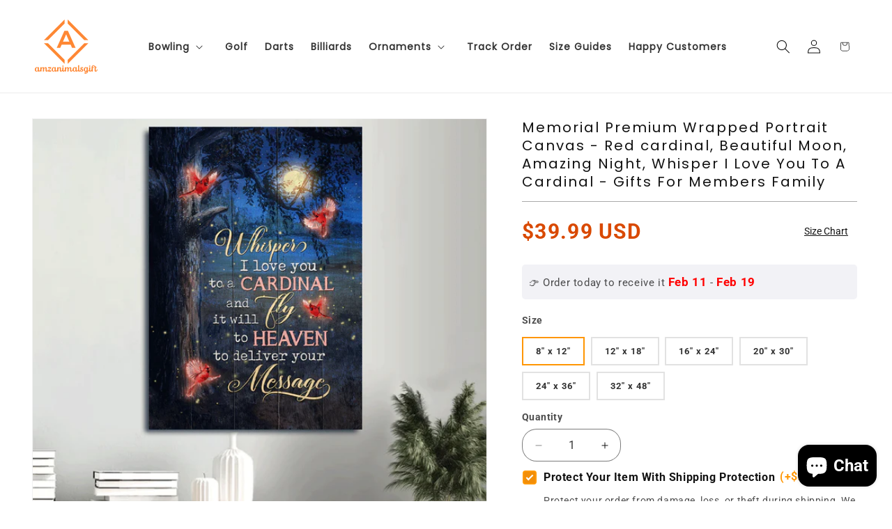

--- FILE ---
content_type: application/javascript
request_url: https://api.ipify.org/?format=jsonp&callback=jQuery3600052972247847731246_1769009298298&_=1769009298299
body_size: 76
content:
jQuery3600052972247847731246_1769009298298({"ip":"18.217.102.15"});